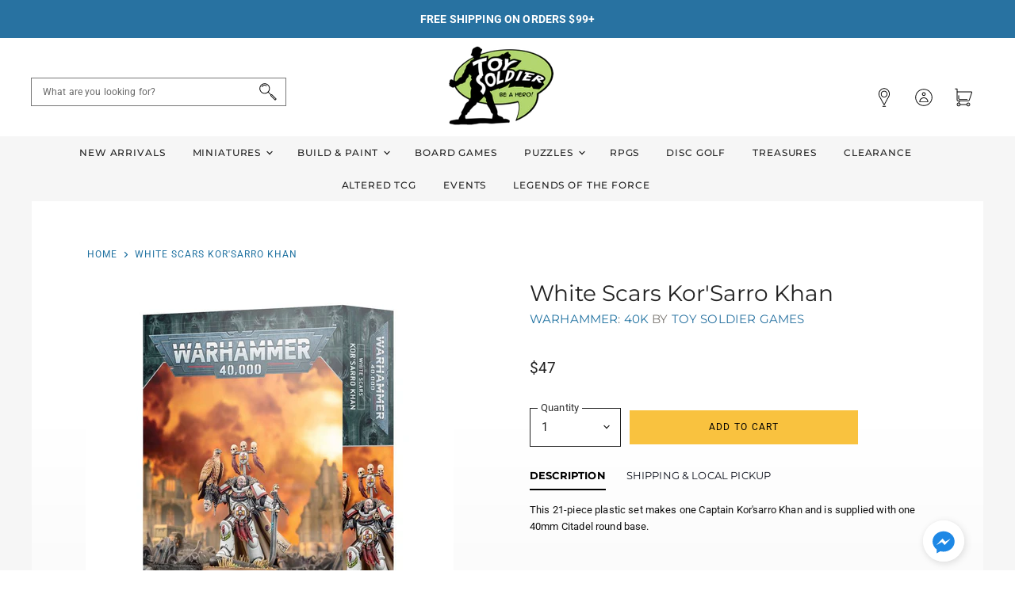

--- FILE ---
content_type: text/javascript; charset=utf-8
request_url: https://toy-soldier-games.myshopify.com/products/40k-assault-intercessors-paint-set.js
body_size: 1471
content:
{"id":6177108361413,"title":"40K Assault Intercessors Paint Set","handle":"40k-assault-intercessors-paint-set","description":"\u003ch4 class=\"product-key-features__title\" data-mce-fragment=\"1\"\u003eKey Features\u003c\/h4\u003e\n\u003cdiv class=\"product-key-features__list\" data-mce-fragment=\"1\"\u003e\n\u003cul data-mce-fragment=\"1\"\u003e\n\u003cli data-mce-fragment=\"1\"\u003eThe perfect start to your Space Marines collection\u003c\/li\u003e\n\u003cli data-mce-fragment=\"1\"\u003e3 push fit models, 6 paints, and 1 brush\u003c\/li\u003e\n\u003cli data-mce-fragment=\"1\"\u003eMix and match the poses with your other Assault Intercessors\u003c\/li\u003e\n\u003c\/ul\u003e\n\u003cp\u003e\u003cbr\u003e\u003cspan\u003eThis box is the perfect way to start your collection of Primaris Space Marines. You’ll get three plastic Assault Intercessors with three distinct poses, the paints you need to prepare them for battle and a brush to get you started. These models are push fit, only requiring clippers to assemble – no glue, no mess.\u003c\/span\u003e\u003cbr\u003e\u003cbr\u003e\u003cspan\u003eEach warrior is armed with a heavy bolt pistol and an Astartes chainsword, and posed as though running forward at full tilt. One of the models is preparing to hurl a frag grenade at the enemy. Their armour and detailing matches the other Assault Intercessors in the range, allowing you to add to your squad without anything looking out of place.\u003c\/span\u003e\u003cbr\u003e\u003cbr\u003e\u003cspan\u003eThe six paints are supplied in 12ml pots, including the essential colours needed to paint the Intercessors as Ultramarines and a Technical paint to create textured bases:\u003c\/span\u003e\u003cbr\u003e\u003cstrong\u003e- Macragge Blue\u003cbr\u003e- Balthasar Gold\u003cbr\u003e- Corax White\u003cbr\u003e- Abaddon Black\u003cbr\u003e- Agrax Earthshade\u003cbr\u003e- Astrogranite\u003c\/strong\u003e\u003cbr\u003e\u003cbr\u003e\u003cspan\u003eYou'll also find a Citadel Starter Brush included to get you going quickly.\u003c\/span\u003e\u003c\/p\u003e\n\u003c\/div\u003e","published_at":"2022-03-17T11:32:21-04:00","created_at":"2021-01-21T16:27:42-05:00","vendor":"Toy Soldier Games","type":"Miniatures Games - 40K","tags":["25-50","faction_space-marines","game_warhammer","series_40k","toy-soldier-games"],"price":3500,"price_min":3500,"price_max":3500,"available":false,"price_varies":false,"compare_at_price":0,"compare_at_price_min":0,"compare_at_price_max":0,"compare_at_price_varies":false,"variants":[{"id":37953456570565,"title":"Default Title","option1":"Default Title","option2":null,"option3":null,"sku":"210000010299","requires_shipping":true,"taxable":true,"featured_image":null,"available":false,"name":"40K Assault Intercessors Paint Set","public_title":null,"options":["Default Title"],"price":3500,"weight":0,"compare_at_price":0,"inventory_management":"shopify","barcode":"5011921144655","requires_selling_plan":false,"selling_plan_allocations":[]}],"images":["\/\/cdn.shopify.com\/s\/files\/1\/0533\/0334\/5349\/products\/99170101012_SMPaintSet05.jpg?v=1611264824"],"featured_image":"\/\/cdn.shopify.com\/s\/files\/1\/0533\/0334\/5349\/products\/99170101012_SMPaintSet05.jpg?v=1611264824","options":[{"name":"Title","position":1,"values":["Default Title"]}],"url":"\/products\/40k-assault-intercessors-paint-set","media":[{"alt":null,"id":16393635692741,"position":1,"preview_image":{"aspect_ratio":0.968,"height":950,"width":920,"src":"https:\/\/cdn.shopify.com\/s\/files\/1\/0533\/0334\/5349\/products\/99170101012_SMPaintSet05.jpg?v=1611264824"},"aspect_ratio":0.968,"height":950,"media_type":"image","src":"https:\/\/cdn.shopify.com\/s\/files\/1\/0533\/0334\/5349\/products\/99170101012_SMPaintSet05.jpg?v=1611264824","width":920}],"requires_selling_plan":false,"selling_plan_groups":[]}

--- FILE ---
content_type: text/javascript; charset=utf-8
request_url: https://toy-soldier-games.myshopify.com/products/white-scars-korsarro-khan.js
body_size: 83
content:
{"id":6176973357253,"title":"White Scars Kor'Sarro Khan","handle":"white-scars-korsarro-khan","description":"\u003cspan data-mce-fragment=\"1\"\u003eThis 21-piece plastic set makes one Captain Kor'sarro Khan and is supplied with one 40mm Citadel round base.\u003c\/span\u003e","published_at":"2022-05-05T16:13:54-04:00","created_at":"2021-01-21T13:51:26-05:00","vendor":"Toy Soldier Games","type":"Miniatures Games - 40K","tags":["25-50","game_warhammer","series_40k","toy-soldier-games"],"price":4700,"price_min":4700,"price_max":4700,"available":true,"price_varies":false,"compare_at_price":null,"compare_at_price_min":0,"compare_at_price_max":0,"compare_at_price_varies":false,"variants":[{"id":37952596148421,"title":"Default Title","option1":"Default Title","option2":null,"option3":null,"sku":"210000008488","requires_shipping":true,"taxable":true,"featured_image":null,"available":true,"name":"White Scars Kor'Sarro Khan","public_title":null,"options":["Default Title"],"price":4700,"weight":0,"compare_at_price":null,"inventory_management":"shopify","barcode":"","requires_selling_plan":false,"selling_plan_allocations":[]}],"images":["\/\/cdn.shopify.com\/s\/files\/1\/0533\/0334\/5349\/products\/99120101330_KorsarroKhanStock.jpg?v=1614820529"],"featured_image":"\/\/cdn.shopify.com\/s\/files\/1\/0533\/0334\/5349\/products\/99120101330_KorsarroKhanStock.jpg?v=1614820529","options":[{"name":"Title","position":1,"values":["Default Title"]}],"url":"\/products\/white-scars-korsarro-khan","media":[{"alt":null,"id":20244739621061,"position":1,"preview_image":{"aspect_ratio":0.968,"height":950,"width":920,"src":"https:\/\/cdn.shopify.com\/s\/files\/1\/0533\/0334\/5349\/products\/99120101330_KorsarroKhanStock.jpg?v=1614820529"},"aspect_ratio":0.968,"height":950,"media_type":"image","src":"https:\/\/cdn.shopify.com\/s\/files\/1\/0533\/0334\/5349\/products\/99120101330_KorsarroKhanStock.jpg?v=1614820529","width":920}],"requires_selling_plan":false,"selling_plan_groups":[]}

--- FILE ---
content_type: text/javascript; charset=utf-8
request_url: https://toy-soldier-games.myshopify.com/products/base-12ml-abaddon-black.js
body_size: -15
content:
{"id":6204066595013,"title":"(Base 12ml) Abaddon Black","handle":"base-12ml-abaddon-black","description":null,"published_at":"2022-03-04T12:45:32-05:00","created_at":"2021-02-06T15:54:12-05:00","vendor":"Games Workshop","type":"Build \u0026 Paint - GW Paints - Base Paints","tags":["games-workshop","paint_base-paints","under-10"],"price":455,"price_min":455,"price_max":455,"available":true,"price_varies":false,"compare_at_price":null,"compare_at_price_min":0,"compare_at_price_max":0,"compare_at_price_varies":false,"variants":[{"id":38075964227781,"title":"Default Title","option1":"Default Title","option2":null,"option3":null,"sku":"210000000128","requires_shipping":true,"taxable":true,"featured_image":null,"available":true,"name":"(Base 12ml) Abaddon Black","public_title":null,"options":["Default Title"],"price":455,"weight":0,"compare_at_price":null,"inventory_management":"shopify","barcode":"5011921026524","requires_selling_plan":false,"selling_plan_allocations":[]}],"images":["\/\/cdn.shopify.com\/s\/files\/1\/0533\/0334\/5349\/products\/https___trade.games-workshop.com_assets_2019_05_Base-Abaddon-Black.png?v=1612663277"],"featured_image":"\/\/cdn.shopify.com\/s\/files\/1\/0533\/0334\/5349\/products\/https___trade.games-workshop.com_assets_2019_05_Base-Abaddon-Black.png?v=1612663277","options":[{"name":"Title","position":1,"values":["Default Title"]}],"url":"\/products\/base-12ml-abaddon-black","media":[{"alt":null,"id":16553313960133,"position":1,"preview_image":{"aspect_ratio":0.968,"height":950,"width":920,"src":"https:\/\/cdn.shopify.com\/s\/files\/1\/0533\/0334\/5349\/products\/https___trade.games-workshop.com_assets_2019_05_Base-Abaddon-Black.png?v=1612663277"},"aspect_ratio":0.968,"height":950,"media_type":"image","src":"https:\/\/cdn.shopify.com\/s\/files\/1\/0533\/0334\/5349\/products\/https___trade.games-workshop.com_assets_2019_05_Base-Abaddon-Black.png?v=1612663277","width":920}],"requires_selling_plan":false,"selling_plan_groups":[]}